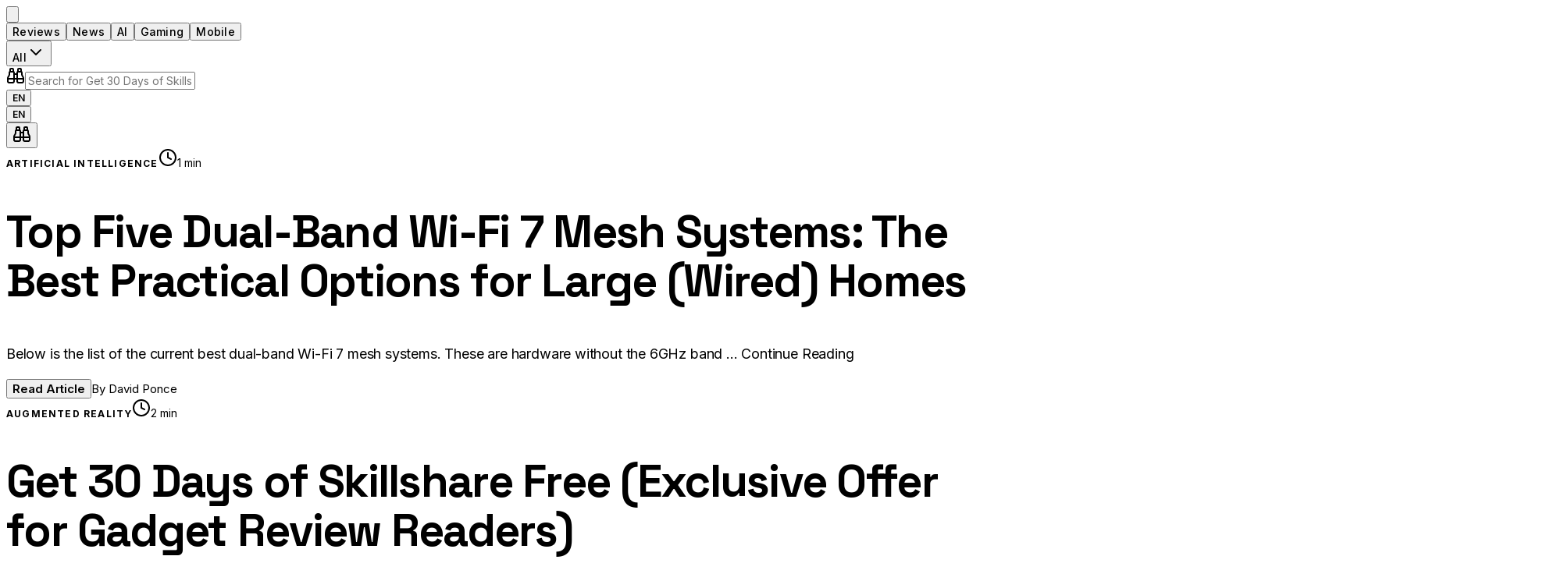

--- FILE ---
content_type: text/html; charset=utf-8
request_url: https://techreviewers.net/crypto-assets-will-trigger-greatest-wealth-transfer-of-our-lives-says-polychain-capital-ceo/
body_size: 654
content:

  <!DOCTYPE html>
  <html lang="en">
  <head>
    <meta charset="UTF-8" />
    <meta name="viewport" content="width=device-width, initial-scale=1.0" />
    
    <!-- Primary Meta Tags -->
    <title>Tech Reviewers | Tech News & Product Reviews</title>
    <meta name="title" content="Tech Reviewers | Tech News & Product Reviews" />
    <meta name="description" content="Stay updated with the latest technology news, in-depth product reviews, and expert analysis on AI, VR, mobile devices, and more." />
    
    <!-- Open Graph / Facebook -->
    <meta property="og:type" content="website" />
    <meta property="og:url" content="https://techreviewers.net" />
    <meta property="og:title" content="Tech Reviewers | Tech News & Product Reviews" />
    <meta property="og:description" content="Stay updated with the latest technology news, in-depth product reviews, and expert analysis on AI, VR, mobile devices, and more." />
    <meta property="og:image" content="https://res.cloudinary.com/dy1x7o1ke/image/upload/b_white,c_pad,w_1200,h_630/l_text:Arial_72_bold:TechReviewers.net,co_rgb:111827,g_north,y_70/l_text:Arial_46:Technology%20News%20%26%20Reviews,co_rgb:374151,g_north,y_160/v1768064599/favicon_xsbw43.png" />
    <meta property="og:image:alt" content="TechReviewers.net — Technology News & Reviews share image" />
    <meta property="og:site_name" content="Tech Reviewers" />
    
    <!-- Twitter -->
    <meta name="twitter:card" content="summary_large_image" />
    <meta name="twitter:url" content="https://techreviewers.net" />
    <meta name="twitter:title" content="Tech Reviewers | Tech News & Product Reviews" />
    <meta name="twitter:description" content="Stay updated with the latest technology news, in-depth product reviews, and expert analysis on AI, VR, mobile devices, and more." />
    <meta name="twitter:image" content="https://res.cloudinary.com/dy1x7o1ke/image/upload/b_white,c_pad,w_1200,h_630/l_text:Arial_72_bold:TechReviewers.net,co_rgb:111827,g_north,y_70/l_text:Arial_46:Technology%20News%20%26%20Reviews,co_rgb:374151,g_north,y_160/v1768064599/favicon_xsbw43.png" />
    <meta name="twitter:image:alt" content="TechReviewers.net — Technology News & Reviews share image" />
    
    <!-- Google AdSense -->
    <meta name="google-adsense-account" content="ca-pub-5394910879076075" />
    <script
      async
      src="https://pagead2.googlesyndication.com/pagead/js/adsbygoogle.js?client=ca-pub-5394910879076075"
      crossorigin="anonymous"
    ></script>
    
    <!-- Favicon -->
    <link rel="icon" type="image/png" href="https://res.cloudinary.com/dy1x7o1ke/image/upload/v1768064599/favicon_xsbw43.png" />
    <script type="module" crossorigin src="/assets/index-CB5upWs0.js"></script>
    <link rel="stylesheet" crossorigin href="/assets/index-72qLQPJw.css">
  </head>

    <body>
      <div id="root"></div>
    </body>
  </html>
  

--- FILE ---
content_type: text/html; charset=utf-8
request_url: https://www.google.com/recaptcha/api2/aframe
body_size: 269
content:
<!DOCTYPE HTML><html><head><meta http-equiv="content-type" content="text/html; charset=UTF-8"></head><body><script nonce="6rmkIHAIFB1zwH-C0QkB9Q">/** Anti-fraud and anti-abuse applications only. See google.com/recaptcha */ try{var clients={'sodar':'https://pagead2.googlesyndication.com/pagead/sodar?'};window.addEventListener("message",function(a){try{if(a.source===window.parent){var b=JSON.parse(a.data);var c=clients[b['id']];if(c){var d=document.createElement('img');d.src=c+b['params']+'&rc='+(localStorage.getItem("rc::a")?sessionStorage.getItem("rc::b"):"");window.document.body.appendChild(d);sessionStorage.setItem("rc::e",parseInt(sessionStorage.getItem("rc::e")||0)+1);localStorage.setItem("rc::h",'1768945517138');}}}catch(b){}});window.parent.postMessage("_grecaptcha_ready", "*");}catch(b){}</script></body></html>

--- FILE ---
content_type: application/javascript; charset=utf-8
request_url: https://techreviewers.net/assets/MediaPartners-BExewP5S.js
body_size: 299
content:
import{j as e}from"./index-CB5upWs0.js";function a(){const r=[{name:"Edmunds",url:"http://www.edmunds.com/",logo:"https://cdn.ces.tech/ces/media/logos-and-icons/2019/edmunds_1.png"},{name:"Euronews",url:"http://www.euronews.com/",logo:"https://cdn.ces.tech/ces/media/logos-and-icons/2019/euronews_3.png"},{name:"Investor's Business Daily",url:"http://www.investors.com/",logo:"https://cdn.ces.tech/ces/media/logos-and-icons/2019/ibd.png"},{name:"TechRadar",url:"http://www.techradar.com/",logo:"https://cdn.ces.tech/ces/media/logos-and-icons/2019/techradar.png"},{name:"Trusted Reviews",url:"http://www.trustedreviews.com/",logo:"https://cdn.ces.tech/ces/media/logos-and-icons/2019/trustedreviews.png"},{name:"VentureBeat",url:"https://venturebeat.com/",logo:"https://cdn.ces.tech/ces/media/logos-and-icons/2019/venturebeat.png"}];return e.jsx("div",{className:"border-t border-white/10 py-16",children:e.jsxs("div",{className:"max-w-[1400px] mx-auto px-8",children:[e.jsx("h2",{className:"text-white/40 text-center mb-12",style:{fontFamily:"var(--font-body)",fontSize:"0.875rem",fontWeight:600,textTransform:"uppercase",letterSpacing:"0.1em"},children:"Media Partners"}),e.jsx("div",{className:"grid grid-cols-2 md:grid-cols-3 gap-8 md:gap-12 items-center justify-items-center max-w-5xl mx-auto",children:r.map(s=>e.jsx("a",{href:s.url,target:"_blank",rel:"noreferrer noopener",className:"flex items-center justify-center transition-all duration-300 group",style:{filter:"grayscale(100%) brightness(0.6)",opacity:.5},onMouseEnter:t=>{t.currentTarget.style.filter="grayscale(0%) brightness(1)",t.currentTarget.style.opacity="0.9"},onMouseLeave:t=>{t.currentTarget.style.filter="grayscale(100%) brightness(0.6)",t.currentTarget.style.opacity="0.5"},children:e.jsx("img",{src:s.logo,alt:s.name,loading:"lazy",style:{maxWidth:"161px",maxHeight:"69px",width:"auto",height:"auto",objectFit:"contain",mixBlendMode:"multiply",filter:"invert(1) brightness(2)",borderRadius:"50%"}})},s.name))})]})})}export{a as MediaPartners};


--- FILE ---
content_type: application/javascript; charset=utf-8
request_url: https://techreviewers.net/assets/AdminPanel-DscnHXtn.js
body_size: 4280
content:
import{c as C,r as o,j as e,C as K}from"./index-CB5upWs0.js";import{L as S,D as k}from"./lock-BV91iDRs.js";import{M as G}from"./mail-D5UUTG3z.js";import{U as I}from"./users-D8F5yGvF.js";import{R}from"./rss-CF64rJ13.js";import{C as y}from"./circle-check-big-CyeZS-7H.js";/**
 * @license lucide-react v0.487.0 - ISC
 *
 * This source code is licensed under the ISC license.
 * See the LICENSE file in the root directory of this source tree.
 */const Y=[["circle",{cx:"12",cy:"12",r:"10",key:"1mglay"}],["path",{d:"m15 9-6 6",key:"1uzhvr"}],["path",{d:"m9 9 6 6",key:"z0biqf"}]],Q=C("circle-x",Y);/**
 * @license lucide-react v0.487.0 - ISC
 *
 * This source code is licensed under the ISC license.
 * See the LICENSE file in the root directory of this source tree.
 */const X=[["path",{d:"M12 2v4",key:"3427ic"}],["path",{d:"m16.2 7.8 2.9-2.9",key:"r700ao"}],["path",{d:"M18 12h4",key:"wj9ykh"}],["path",{d:"m16.2 16.2 2.9 2.9",key:"1bxg5t"}],["path",{d:"M12 18v4",key:"jadmvz"}],["path",{d:"m4.9 19.1 2.9-2.9",key:"bwix9q"}],["path",{d:"M2 12h4",key:"j09sii"}],["path",{d:"m4.9 4.9 2.9 2.9",key:"giyufr"}]],z=C("loader",X);/**
 * @license lucide-react v0.487.0 - ISC
 *
 * This source code is licensed under the ISC license.
 * See the LICENSE file in the root directory of this source tree.
 */const Z=[["path",{d:"M9 21H5a2 2 0 0 1-2-2V5a2 2 0 0 1 2-2h4",key:"1uf3rs"}],["polyline",{points:"16 17 21 12 16 7",key:"1gabdz"}],["line",{x1:"21",x2:"9",y1:"12",y2:"12",key:"1uyos4"}]],V=C("log-out",Z),b=typeof window<"u"&&window.location.origin||"http://localhost:3001",j={health:`${b}/api/health`,initDb:`${b}/api/admin/init-db`,migrateAuthors:`${b}/api/admin/migrate-authors`,syncRss:`${b}/api/admin/sync-rss`,populateArticles:`${b}/api/populate-articles`,articles:`${b}/api/articles`},A="techreviewers_auth_token",ee=typeof window<"u"&&window.location.origin||"http://localhost:3001";async function te(s,a){try{const x=await fetch(`${ee}/api/validate-admin`,{method:"POST",headers:{"Content-Type":"application/json"},body:JSON.stringify({email:s,password:a})}),i=await x.json();if(x.ok&&i.success&&i.token){localStorage.setItem(A,i.token);const c=JSON.parse(atob(i.token.split(".")[1]));return{success:!0,user:{id:c.id||"admin",email:c.email||s,role:c.role||"admin"}}}else return{success:!1,error:i.error||"Invalid credentials"}}catch(x){return console.error("Login error:",x),{success:!1,error:"Network error. Please try again."}}}function F(){localStorage.removeItem(A),window.location.href="/"}function M(){const s=W();if(!s)return null;try{const a=JSON.parse(atob(s.split(".")[1]));return a.exp&&a.exp*1e3<Date.now()?(F(),null):{id:a.id||"admin",email:a.email||"",role:a.role||"viewer"}}catch(a){return console.error("Error decoding token:",a),F(),null}}function T(){return M()!==null}function D(){const s=M();return(s==null?void 0:s.role)==="admin"}function W(){return localStorage.getItem(A)}function N(){const s=W();return s?{Authorization:`Bearer ${s}`}:{}}function se({onSuccess:s,onCancel:a}){const[x,i]=o.useState(""),[c,d]=o.useState(""),[h,f]=o.useState(!1),[r,u]=o.useState(null),v=async l=>{l.preventDefault(),f(!0),u(null);const p=await te(x,c);p.success?s():u(p.error||"Invalid credentials"),f(!1)};return e.jsx("div",{className:"fixed inset-0 bg-black/80 backdrop-blur-sm z-[100] flex items-center justify-center p-4",children:e.jsxs("div",{className:"bg-[#0a0a0a] border border-white/10 rounded-2xl max-w-md w-full p-8",children:[e.jsxs("div",{className:"mb-6",children:[e.jsx("div",{className:"w-16 h-16 bg-[#52B442]/20 rounded-full flex items-center justify-center mx-auto mb-4",children:e.jsx(S,{className:"w-8 h-8 text-[#52B442]"})}),e.jsx("h2",{className:"text-white text-center mb-2",style:{fontFamily:"var(--font-headline)",fontSize:"1.5rem",fontWeight:700},children:"Admin Login"}),e.jsx("p",{className:"text-white/60 text-center",style:{fontFamily:"var(--font-body)",fontSize:"0.875rem"},children:"Enter your credentials to access the admin panel"})]}),e.jsxs("form",{onSubmit:v,className:"space-y-4",children:[r&&e.jsxs("div",{className:"bg-red-500/20 border border-red-500/30 rounded-lg p-3 flex items-center gap-2",children:[e.jsx(K,{className:"w-4 h-4 text-red-400"}),e.jsx("span",{className:"text-red-400 text-sm",children:r})]}),e.jsxs("div",{children:[e.jsx("label",{className:"block text-white/80 mb-2",style:{fontFamily:"var(--font-body)",fontSize:"0.875rem"},children:"Email"}),e.jsxs("div",{className:"relative",children:[e.jsx(G,{className:"absolute left-3 top-1/2 transform -translate-y-1/2 w-5 h-5 text-white/40"}),e.jsx("input",{type:"email",required:!0,value:x,onChange:l=>i(l.target.value),className:"w-full pl-10 pr-4 py-3 bg-white/5 border border-white/10 rounded-lg text-white placeholder-white/40 focus:outline-none focus:border-[#52B442] transition-colors",placeholder:"admin@techreviewers.net",style:{fontFamily:"var(--font-body)",fontSize:"0.9375rem"}})]})]}),e.jsxs("div",{children:[e.jsx("label",{className:"block text-white/80 mb-2",style:{fontFamily:"var(--font-body)",fontSize:"0.875rem"},children:"Password"}),e.jsxs("div",{className:"relative",children:[e.jsx(S,{className:"absolute left-3 top-1/2 transform -translate-y-1/2 w-5 h-5 text-white/40"}),e.jsx("input",{type:"password",required:!0,value:c,onChange:l=>d(l.target.value),className:"w-full pl-10 pr-4 py-3 bg-white/5 border border-white/10 rounded-lg text-white placeholder-white/40 focus:outline-none focus:border-[#52B442] transition-colors",placeholder:"Enter your password",style:{fontFamily:"var(--font-body)",fontSize:"0.9375rem"}})]})]}),e.jsxs("div",{className:"flex gap-3 pt-2",children:[e.jsx("button",{type:"button",onClick:a,className:"flex-1 py-3 bg-white/10 hover:bg-white/15 text-white rounded-lg transition-colors",style:{fontFamily:"var(--font-body)",fontSize:"0.9375rem",fontWeight:500},children:"Cancel"}),e.jsx("button",{type:"submit",disabled:h,className:"flex-1 py-3 bg-[#52B442] hover:bg-[#45a037] disabled:bg-white/20 disabled:cursor-not-allowed text-black rounded-lg transition-colors flex items-center justify-center gap-2",style:{fontFamily:"var(--font-body)",fontSize:"0.9375rem",fontWeight:600},children:h?e.jsxs(e.Fragment,{children:[e.jsx("div",{className:"w-5 h-5 border-2 border-black/30 border-t-black rounded-full animate-spin"}),"Logging in..."]}):e.jsxs(e.Fragment,{children:[e.jsx(S,{className:"w-4 h-4"}),"Login"]})})]})]})]})})}function ce({isVisible:s=!0,onClose:a,onOpenConfig:x}){const[i,c]=o.useState("database"),[d,h]=o.useState(!1),[f,r]=o.useState(null),[u,v]=o.useState(null),[l,p]=o.useState(null),[_,$]=o.useState(!1),[O,U]=o.useState(!1);if(o.useEffect(()=>{s&&(T()&&D()||$(!0),U(!0))},[s]),o.useEffect(()=>{const t=n=>{n.key==="Escape"&&a()};return window.addEventListener("keydown",t),()=>window.removeEventListener("keydown",t)},[a]),!s||!O)return null;if(_||!T()||!D())return e.jsx(se,{onSuccess:()=>{$(!1)},onCancel:a});const H=async()=>{h(!0),r(null);try{const t=await fetch(j.initDb,{method:"POST",headers:{"Content-Type":"application/json",...N()}}),n=await t.json();t.ok&&n.success?r({type:"success",text:`✅ ${n.message} (${n.authors} authors, ${n.categories} categories)`}):r({type:"error",text:`❌ ${n.error||"Failed to initialize database"}`})}catch(t){r({type:"error",text:`❌ Network error: ${t instanceof Error?t.message:"Unable to connect to API server. Make sure it's running and CORS is configured."}`})}finally{h(!1)}},q=async()=>{h(!0),r(null),v(null);try{const t=await fetch(j.migrateAuthors,{method:"POST",headers:{"Content-Type":"application/json",...N()}}),n=await t.json();t.ok&&n.success?(v({fixed:n.fixed,errors:n.errors}),r({type:"success",text:`✅ ${n.message}`})):r({type:"error",text:`❌ ${n.error||"Migration failed"}`})}catch(t){r({type:"error",text:`❌ Network error: ${t instanceof Error?t.message:"Unable to connect to API server"}`})}finally{h(!1)}},J=async()=>{var t,n,B,P,L;h(!0),r(null),p(null);try{const g=await fetch(j.populateArticles||`${j.syncRss.replace("/sync-rss","/populate-articles")}`,{method:"POST",headers:{"Content-Type":"application/json",...N()}}),w=await g.json();if(g.ok&&w.success){p({processed:((t=w.stats)==null?void 0:t.articlesCreated)||0,created:((n=w.stats)==null?void 0:n.articlesCreated)||0,duplicates:0,errors:0}),r({type:"success",text:`✅ ${w.message||`Created ${((B=w.stats)==null?void 0:B.articlesCreated)||0} articles!`}`});return}const E=await fetch(j.syncRss,{method:"POST",headers:{"Content-Type":"application/json",...N()}}),m=await E.json();E.ok&&m.success?(p({processed:m.processed||((P=m.stats)==null?void 0:P.fetched)||0,created:m.created||((L=m.stats)==null?void 0:L.created)||0,duplicates:m.duplicates||0,errors:m.errors||0}),r({type:"success",text:`✅ ${m.message||"RSS sync completed"}`})):r({type:"error",text:`❌ ${m.error||"RSS sync failed"}`})}catch(g){r({type:"error",text:`❌ Network error: ${g instanceof Error?g.message:"Unable to connect to API server"}`})}finally{h(!1)}};return e.jsx("div",{className:"fixed inset-0 bg-black/80 backdrop-blur-sm z-[100] flex items-center justify-center p-4",onClick:a,children:e.jsxs("div",{className:"bg-[#0a0a0a] border border-white/10 rounded-2xl max-w-4xl w-full max-h-[90vh] overflow-hidden flex flex-col",onClick:t=>t.stopPropagation(),children:[e.jsxs("div",{className:"px-6 py-5 border-b border-white/10 flex items-center justify-between",children:[e.jsxs("div",{className:"flex items-center gap-3",children:[e.jsx(k,{className:"w-6 h-6 text-[#52B442]"}),e.jsx("h2",{className:"text-white",style:{fontFamily:"var(--font-headline)",fontSize:"1.5rem",fontWeight:700},children:"Admin Panel"})]}),e.jsxs("div",{className:"flex items-center gap-2",children:[e.jsxs("button",{onClick:t=>{t.stopPropagation(),F()},className:"text-white/50 hover:text-white transition-colors flex items-center gap-2 px-3 py-1.5 rounded-lg hover:bg-white/5",title:"Logout",children:[e.jsx(V,{className:"w-4 h-4"}),e.jsx("span",{style:{fontFamily:"var(--font-body)",fontSize:"0.875rem"},children:"Logout"})]}),e.jsx("button",{onClick:t=>{t.stopPropagation(),a()},className:"text-white/50 hover:text-white transition-colors",children:e.jsx(Q,{className:"w-6 h-6"})})]})]}),e.jsxs("div",{className:"px-6 py-4 border-b border-white/10 flex gap-4",children:[e.jsxs("button",{onClick:()=>c("database"),className:`px-4 py-2 rounded-lg transition-colors ${i==="database"?"bg-[#52B442] text-black":"text-white/60 hover:text-white hover:bg-white/5"}`,style:{fontFamily:"var(--font-body)",fontSize:"0.875rem",fontWeight:600},children:[e.jsx(k,{className:"w-4 h-4 inline mr-2"}),"Database"]}),e.jsxs("button",{onClick:()=>c("authors"),className:`px-4 py-2 rounded-lg transition-colors ${i==="authors"?"bg-[#52B442] text-black":"text-white/60 hover:text-white hover:bg-white/5"}`,style:{fontFamily:"var(--font-body)",fontSize:"0.875rem",fontWeight:600},children:[e.jsx(I,{className:"w-4 h-4 inline mr-2"}),"Authors"]}),e.jsxs("button",{onClick:()=>c("sync"),className:`px-4 py-2 rounded-lg transition-colors ${i==="sync"?"bg-[#52B442] text-black":"text-white/60 hover:text-white hover:bg-white/5"}`,style:{fontFamily:"var(--font-body)",fontSize:"0.875rem",fontWeight:600},children:[e.jsx(R,{className:"w-4 h-4 inline mr-2"}),"RSS Sync"]})]}),e.jsxs("div",{className:"flex-1 overflow-y-auto p-6",children:[i==="database"&&e.jsxs("div",{className:"space-y-6",children:[e.jsxs("div",{className:"bg-white/5 rounded-xl p-6 border border-white/10",children:[e.jsx("h3",{className:"text-white mb-3",style:{fontFamily:"var(--font-headline)",fontSize:"1.125rem",fontWeight:600},children:"Initialize Database Schema"}),e.jsx("p",{className:"text-white/70 mb-4",style:{fontFamily:"var(--font-body)",fontSize:"0.875rem",lineHeight:1.6},children:"Creates all required tables, indexes, triggers, and inserts the 6 hardcoded authors. This is safe to run multiple times - it will not duplicate data."}),e.jsx("button",{onClick:H,disabled:d,className:"px-6 py-3 bg-[#52B442] hover:bg-[#45a037] text-black rounded-lg transition-colors disabled:opacity-50 disabled:cursor-not-allowed flex items-center gap-2",style:{fontFamily:"var(--font-body)",fontSize:"0.875rem",fontWeight:600},children:d?e.jsxs(e.Fragment,{children:[e.jsx(z,{className:"w-4 h-4 animate-spin"}),"Initializing..."]}):e.jsxs(e.Fragment,{children:[e.jsx(k,{className:"w-4 h-4"}),"Initialize Database"]})})]}),e.jsxs("div",{className:"bg-white/5 rounded-xl p-6 border border-white/10",children:[e.jsx("h3",{className:"text-white mb-3",style:{fontFamily:"var(--font-headline)",fontSize:"1.125rem",fontWeight:600},children:"Database Connection"}),e.jsxs("div",{className:"space-y-2",children:[e.jsxs("div",{className:"flex items-center gap-2",children:[e.jsx(y,{className:"w-4 h-4 text-[#52B442]"}),e.jsx("span",{className:"text-white/70",style:{fontFamily:"var(--font-body)",fontSize:"0.875rem"},children:"Connected to Neon PostgreSQL"})]}),e.jsxs("div",{className:"flex items-center gap-2",children:[e.jsx(y,{className:"w-4 h-4 text-[#52B442]"}),e.jsx("span",{className:"text-white/70",style:{fontFamily:"var(--font-body)",fontSize:"0.875rem"},children:"SSL/TLS encryption enabled"})]}),e.jsxs("div",{className:"flex items-center gap-2",children:[e.jsx(y,{className:"w-4 h-4 text-[#52B442]"}),e.jsx("span",{className:"text-white/70",style:{fontFamily:"var(--font-body)",fontSize:"0.875rem"},children:"Connection pooling active"})]})]})]})]}),i==="authors"&&e.jsxs("div",{className:"space-y-6",children:[e.jsxs("div",{className:"bg-white/5 rounded-xl p-6 border border-white/10",children:[e.jsx("h3",{className:"text-white mb-3",style:{fontFamily:"var(--font-headline)",fontSize:"1.125rem",fontWeight:600},children:"Migrate Invalid Authors"}),e.jsx("p",{className:"text-white/70 mb-4",style:{fontFamily:"var(--font-body)",fontSize:"0.875rem",lineHeight:1.6},children:"Scans all articles and fixes any with invalid authors by randomly assigning one of the 6 hardcoded authors. This enforces the global author management system."}),e.jsx("button",{onClick:q,disabled:d,className:"px-6 py-3 bg-[#52B442] hover:bg-[#45a037] text-black rounded-lg transition-colors disabled:opacity-50 disabled:cursor-not-allowed flex items-center gap-2",style:{fontFamily:"var(--font-body)",fontSize:"0.875rem",fontWeight:600},children:d?e.jsxs(e.Fragment,{children:[e.jsx(z,{className:"w-4 h-4 animate-spin"}),"Migrating..."]}):e.jsxs(e.Fragment,{children:[e.jsx(I,{className:"w-4 h-4"}),"Run Migration"]})}),u&&e.jsx("div",{className:"mt-4 p-4 bg-black/40 rounded-lg border border-white/10",children:e.jsxs("div",{className:"grid grid-cols-2 gap-4",children:[e.jsxs("div",{children:[e.jsx("p",{className:"text-white/50 text-xs mb-1",children:"Articles Fixed"}),e.jsx("p",{className:"text-[#52B442] text-2xl font-bold",children:u.fixed})]}),e.jsxs("div",{children:[e.jsx("p",{className:"text-white/50 text-xs mb-1",children:"Errors"}),e.jsx("p",{className:"text-red-400 text-2xl font-bold",children:u.errors})]})]})})]}),e.jsxs("div",{className:"bg-white/5 rounded-xl p-6 border border-white/10",children:[e.jsx("h3",{className:"text-white mb-4",style:{fontFamily:"var(--font-headline)",fontSize:"1.125rem",fontWeight:600},children:"Hardcoded Authors"}),e.jsx("div",{className:"space-y-3",children:["John Gorgeoi","Yonni Kim","Amy Winter","Derek Ray","David Ponce","Jean Seriu"].map(t=>e.jsxs("div",{className:"flex items-center gap-3 p-3 bg-black/40 rounded-lg",children:[e.jsx("div",{className:"w-10 h-10 rounded-full overflow-hidden border-2 border-[#52B442]/30",children:e.jsx("img",{src:`https://i.pravatar.cc/150?u=${encodeURIComponent(t)}`,alt:t,className:"w-full h-full object-cover"})}),e.jsx("span",{className:"text-white",style:{fontFamily:"var(--font-body)",fontSize:"0.875rem"},children:t})]},t))})]})]}),i==="sync"&&e.jsxs("div",{className:"space-y-6",children:[e.jsxs("div",{className:"bg-white/5 rounded-xl p-6 border border-white/10",children:[e.jsx("h3",{className:"text-white mb-3",style:{fontFamily:"var(--font-headline)",fontSize:"1.125rem",fontWeight:600},children:"Manual RSS Sync"}),e.jsx("p",{className:"text-white/70 mb-4",style:{fontFamily:"var(--font-body)",fontSize:"0.875rem",lineHeight:1.6},children:"Manually trigger RSS feed synchronization. This will fetch articles from all active feeds, paraphrase content, and assign random authors from the 6 hardcoded list. This will populate your website with fresh articles from RSS feeds and NewsAPI."}),e.jsx("div",{className:"mb-4 p-3 bg-yellow-500/10 border border-yellow-500/30 rounded-lg",children:e.jsx("p",{className:"text-yellow-400 text-sm",style:{fontFamily:"var(--font-body)"},children:"⚠️ Make sure database is initialized first (Database tab → Initialize Database)"})}),e.jsx("button",{onClick:J,disabled:d,className:"px-6 py-3 bg-[#52B442] hover:bg-[#45a037] text-black rounded-lg transition-colors disabled:opacity-50 disabled:cursor-not-allowed flex items-center gap-2",style:{fontFamily:"var(--font-body)",fontSize:"0.875rem",fontWeight:600},children:d?e.jsxs(e.Fragment,{children:[e.jsx(z,{className:"w-4 h-4 animate-spin"}),"Syncing..."]}):e.jsxs(e.Fragment,{children:[e.jsx(R,{className:"w-4 h-4"}),"Sync Now"]})}),l&&e.jsx("div",{className:"mt-4 p-4 bg-black/40 rounded-lg border border-white/10",children:e.jsxs("div",{className:"grid grid-cols-2 gap-4",children:[e.jsxs("div",{children:[e.jsx("p",{className:"text-white/50 text-xs mb-1",children:"Processed"}),e.jsx("p",{className:"text-white text-2xl font-bold",children:l.processed})]}),e.jsxs("div",{children:[e.jsx("p",{className:"text-white/50 text-xs mb-1",children:"Created"}),e.jsx("p",{className:"text-[#52B442] text-2xl font-bold",children:l.created})]}),e.jsxs("div",{children:[e.jsx("p",{className:"text-white/50 text-xs mb-1",children:"Duplicates"}),e.jsx("p",{className:"text-yellow-400 text-2xl font-bold",children:l.duplicates})]}),e.jsxs("div",{children:[e.jsx("p",{className:"text-white/50 text-xs mb-1",children:"Errors"}),e.jsx("p",{className:"text-red-400 text-2xl font-bold",children:l.errors})]})]})})]}),e.jsxs("div",{className:"bg-white/5 rounded-xl p-6 border border-white/10",children:[e.jsx("h3",{className:"text-white mb-3",style:{fontFamily:"var(--font-headline)",fontSize:"1.125rem",fontWeight:600},children:"Automated Schedule"}),e.jsxs("div",{className:"space-y-2",children:[e.jsxs("div",{className:"flex items-center gap-2",children:[e.jsx(y,{className:"w-4 h-4 text-[#52B442]"}),e.jsx("span",{className:"text-white/70",style:{fontFamily:"var(--font-body)",fontSize:"0.875rem"},children:"Daily sync at 6:00 AM UTC"})]}),e.jsxs("div",{className:"flex items-center gap-2",children:[e.jsx(y,{className:"w-4 h-4 text-[#52B442]"}),e.jsx("span",{className:"text-white/70",style:{fontFamily:"var(--font-body)",fontSize:"0.875rem"},children:"Daily sync at 6:00 PM UTC"})]}),e.jsxs("div",{className:"flex items-center gap-2",children:[e.jsx(y,{className:"w-4 h-4 text-[#52B442]"}),e.jsx("span",{className:"text-white/70",style:{fontFamily:"var(--font-body)",fontSize:"0.875rem"},children:"Configured via GitHub Actions"})]})]})]})]}),f&&e.jsx("div",{className:`mt-6 p-4 rounded-lg border ${f.type==="success"?"bg-[#52B442]/20 border-[#52B442]/30 text-[#52B442]":f.type==="warning"?"bg-yellow-500/20 border-yellow-500/30 text-yellow-400":"bg-red-500/20 border-red-500/30 text-red-400"}`,style:{fontFamily:"var(--font-body)",fontSize:"0.875rem"},children:f.text})]})]})})}export{ce as AdminPanel};


--- FILE ---
content_type: application/javascript; charset=utf-8
request_url: https://techreviewers.net/assets/NewsletterPopup-CPrfCpiP.js
body_size: 1369
content:
import{r as s,j as e,X as y}from"./index-CB5upWs0.js";import{c as g}from"./userAgentUtils-BiI16b7d.js";function v({onTrigger:c,onClose:d}){const[p,a]=s.useState(!1),[u,f]=s.useState(""),[n,m]=s.useState(!1),[o,i]=s.useState(null);s.useEffect(()=>{if(sessionStorage.getItem("newsletter-popup-dismissed"))return;const r=setTimeout(()=>{a(!0)},3e5);return()=>clearTimeout(r)},[]),s.useEffect(()=>{c&&a(!0)},[c]);const l=()=>{a(!1),sessionStorage.setItem("newsletter-popup-dismissed","true"),d&&d()},x=async t=>{t.preventDefault(),m(!0),i(null);try{const r=g(),b=await fetch("/api/send-newsletter",{method:"POST",headers:{"Content-Type":"application/json"},body:JSON.stringify({email:u,userAgentInfo:r})}),h=await b.json();b.ok?(i({type:"success",text:"Thank you for subscribing! Check your email for confirmation."}),f(""),setTimeout(()=>{l()},2e3)):i({type:"error",text:h.error||"Failed to subscribe. Please try again."})}catch(r){console.error("Newsletter subscription error:",r),i({type:"error",text:"An error occurred. Please try again later."})}finally{m(!1)}};return p?e.jsxs(e.Fragment,{children:[e.jsx("div",{className:"fixed inset-0 bg-black/80 backdrop-blur-sm z-[1000001] animate-fade-in",onClick:l}),e.jsx("div",{className:"fixed inset-0 z-[1000002] flex items-center justify-center p-4 pointer-events-none",children:e.jsxs("div",{className:"relative bg-[#0f0f0f] border border-white/10 rounded-3xl max-w-md w-full p-8 sm:p-10 pointer-events-auto animate-scale-in shadow-2xl",onClick:t=>t.stopPropagation(),children:[e.jsx("button",{onClick:l,className:"absolute top-4 right-4 w-10 h-10 flex items-center justify-center rounded-full hover:bg-white/10 transition-colors",children:e.jsx(y,{className:"w-5 h-5 text-white/70"})}),e.jsxs("div",{className:"text-center mb-8",children:[e.jsx("div",{className:"w-full h-48 mx-auto mb-6 rounded-2xl overflow-hidden relative",style:{backgroundImage:"linear-gradient(to bottom, transparent 0%, transparent 60%, #0f0f0f 100%), url('https://images.unsplash.com/photo-1758691737387-a89bb8adf768?crop=entropy&cs=tinysrgb&fit=max&fm=jpg&ixid=M3w3Nzg4Nzd8MHwxfHNlYXJjaHwxfHxkaXZlcnNlJTIwdGVjaCUyMHRlYW0lMjBzbWlsaW5nfGVufDF8fHx8MTc2ODA4ODg2M3ww&ixlib=rb-4.1.0&q=80&w=1080')",backgroundSize:"cover",backgroundPosition:"center"}}),e.jsx("h2",{className:"text-white mb-3",style:{fontFamily:"var(--font-headline)",fontSize:"1.75rem",fontWeight:700,lineHeight:1.2,letterSpacing:"-0.02em"},children:"Stay in the Loop"}),e.jsx("p",{className:"text-white/70",style:{fontFamily:"var(--font-body)",fontSize:"0.9375rem",lineHeight:1.6},children:"Subscribe for exclusive tech reviews, breaking news, and special offers from our partners."})]}),e.jsxs("form",{onSubmit:x,className:"space-y-4",children:[e.jsx("input",{type:"email",required:!0,value:u,onChange:t=>f(t.target.value),disabled:n,placeholder:"Enter your email address",className:"w-full px-5 py-4 bg-white/5 border border-white/10 rounded-xl text-white placeholder:text-white/40 focus:outline-none focus:border-[#52B442] transition-colors disabled:opacity-50",style:{fontFamily:"var(--font-body)",fontSize:"0.9375rem"}}),o&&e.jsx("div",{className:`px-4 py-3 rounded-lg text-sm ${o.type==="success"?"bg-[#52B442]/20 text-[#52B442] border border-[#52B442]/30":"bg-red-500/20 text-red-400 border border-red-500/30"}`,style:{fontFamily:"var(--font-body)"},children:o.text}),e.jsx("button",{type:"submit",disabled:n,className:"w-full px-6 py-4 bg-[#52B442] text-black hover:bg-[#45a037] transition-all duration-300 rounded-xl disabled:opacity-50 disabled:cursor-not-allowed flex items-center justify-center gap-2",style:{fontFamily:"var(--font-body)",fontSize:"0.9375rem",fontWeight:600},children:n?e.jsxs(e.Fragment,{children:[e.jsx("div",{className:"w-5 h-5 border-2 border-black/30 border-t-black rounded-full animate-spin"}),"Subscribing..."]}):"Subscribe Now"})]}),e.jsx("p",{className:"text-white/40 text-center mt-6",style:{fontFamily:"var(--font-body)",fontSize:"0.75rem",lineHeight:1.5},children:"We respect your privacy. Unsubscribe at any time."})]})})]}):null}export{v as NewsletterPopup};


--- FILE ---
content_type: application/javascript; charset=utf-8
request_url: https://techreviewers.net/assets/GoogleAnalytics-SsylV72Z.js
body_size: 163
content:
import{r as i,j as n,k as o}from"./index-CB5upWs0.js";function w({measurementId:t="G-BKFTPH8T4E"}){return i.useEffect(()=>{typeof window<"u"&&window.gtag&&window.gtag("config",t,{page_path:window.location.pathname})},[t]),n.jsxs(o,{children:[n.jsx("script",{async:!0,src:`https://www.googletagmanager.com/gtag/js?id=${t}`}),n.jsx("script",{children:`
          window.dataLayer = window.dataLayer || [];
          function gtag(){dataLayer.push(arguments);}
          gtag('js', new Date());
          gtag('config', '${t}');
        `})]})}function e(t,a){typeof window<"u"&&window.gtag&&window.gtag("event",t,a)}function d(t){typeof window<"u"&&window.gtag&&window.gtag("config","G-BKFTPH8T4E",{page_path:t})}export{w as GoogleAnalytics,e as trackEvent,d as trackPageView};


--- FILE ---
content_type: application/javascript; charset=utf-8
request_url: https://techreviewers.net/assets/GoogleAdSense-wxE6Qr4I.js
body_size: 97
content:
import{r as t}from"./index-CB5upWs0.js";function s(){return t.useEffect(()=>{if(typeof window>"u"||typeof document>"u")return;if(!document.querySelector('meta[name="google-adsense-account"]')){const e=document.createElement("meta");e.setAttribute("name","google-adsense-account"),e.setAttribute("content","ca-pub-5394910879076075"),document.head.appendChild(e)}if(!document.querySelector('script[src*="adsbygoogle.js"]')){const e=document.createElement("script");e.async=!0,e.src="https://pagead2.googlesyndication.com/pagead/js/adsbygoogle.js?client=ca-pub-5394910879076075",e.crossOrigin="anonymous",document.head.appendChild(e)}return()=>{}},[]),null}export{s as GoogleAdSense};
